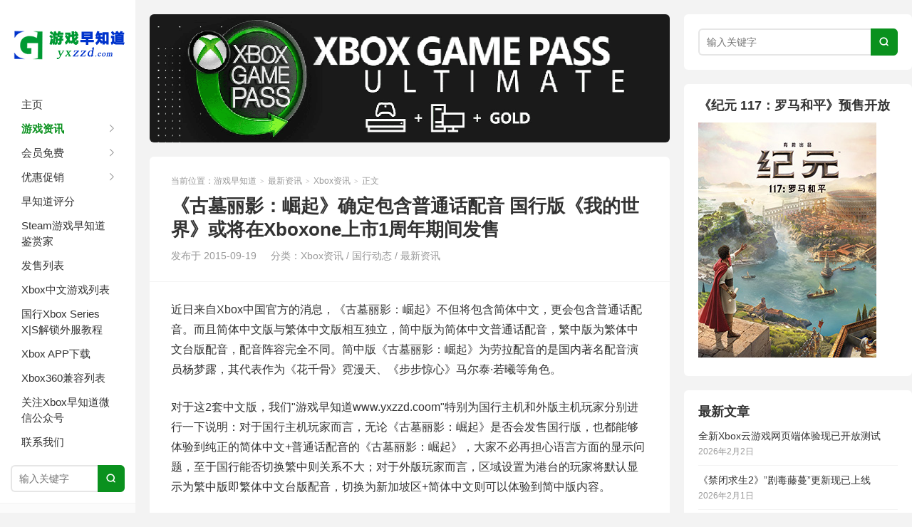

--- FILE ---
content_type: text/html; charset=UTF-8
request_url: https://www.yxzzd.com/2363.html
body_size: 14217
content:
<!DOCTYPE HTML><html><head><script data-no-optimize="1">var litespeed_docref=sessionStorage.getItem("litespeed_docref");litespeed_docref&&(Object.defineProperty(document,"referrer",{get:function(){return litespeed_docref}}),sessionStorage.removeItem("litespeed_docref"));</script> <meta charset="UTF-8"><meta http-equiv="X-UA-Compatible" content="IE=edge"><meta name="viewport" content="width=device-width, initial-scale=1.0"><meta http-equiv="Cache-Control" content="no-transform"><meta http-equiv="Cache-Control" content="no-siteapp"><title>《古墓丽影：崛起》确定包含普通话配音 国行版《我的世界》或将在Xboxone上市1周年期间发售-游戏早知道</title><meta name='robots' content='max-image-preview:large' /><link rel='dns-prefetch' href='//www.yxzzd.com' /><link rel="alternate" type="application/rss+xml" title="游戏早知道 &raquo; 《古墓丽影：崛起》确定包含普通话配音 国行版《我的世界》或将在Xboxone上市1周年期间发售 评论 Feed" href="https://www.yxzzd.com/2363.html/feed" /><link rel="alternate" title="oEmbed (JSON)" type="application/json+oembed" href="https://www.yxzzd.com/wp-json/oembed/1.0/embed?url=https%3A%2F%2Fwww.yxzzd.com%2F2363.html" /><link rel="alternate" title="oEmbed (XML)" type="text/xml+oembed" href="https://www.yxzzd.com/wp-json/oembed/1.0/embed?url=https%3A%2F%2Fwww.yxzzd.com%2F2363.html&#038;format=xml" /><style id='wp-img-auto-sizes-contain-inline-css' type='text/css'>img:is([sizes=auto i],[sizes^="auto," i]){contain-intrinsic-size:3000px 1500px}
/*# sourceURL=wp-img-auto-sizes-contain-inline-css */</style><link data-optimized="2" rel="stylesheet" href="https://www.yxzzd.com/wp-content/litespeed/css/210cd40ff38d12a9bcd3e135332673fd.css?ver=9cd22" /><style id='global-styles-inline-css' type='text/css'>:root{--wp--preset--aspect-ratio--square: 1;--wp--preset--aspect-ratio--4-3: 4/3;--wp--preset--aspect-ratio--3-4: 3/4;--wp--preset--aspect-ratio--3-2: 3/2;--wp--preset--aspect-ratio--2-3: 2/3;--wp--preset--aspect-ratio--16-9: 16/9;--wp--preset--aspect-ratio--9-16: 9/16;--wp--preset--color--black: #000000;--wp--preset--color--cyan-bluish-gray: #abb8c3;--wp--preset--color--white: #ffffff;--wp--preset--color--pale-pink: #f78da7;--wp--preset--color--vivid-red: #cf2e2e;--wp--preset--color--luminous-vivid-orange: #ff6900;--wp--preset--color--luminous-vivid-amber: #fcb900;--wp--preset--color--light-green-cyan: #7bdcb5;--wp--preset--color--vivid-green-cyan: #00d084;--wp--preset--color--pale-cyan-blue: #8ed1fc;--wp--preset--color--vivid-cyan-blue: #0693e3;--wp--preset--color--vivid-purple: #9b51e0;--wp--preset--gradient--vivid-cyan-blue-to-vivid-purple: linear-gradient(135deg,rgb(6,147,227) 0%,rgb(155,81,224) 100%);--wp--preset--gradient--light-green-cyan-to-vivid-green-cyan: linear-gradient(135deg,rgb(122,220,180) 0%,rgb(0,208,130) 100%);--wp--preset--gradient--luminous-vivid-amber-to-luminous-vivid-orange: linear-gradient(135deg,rgb(252,185,0) 0%,rgb(255,105,0) 100%);--wp--preset--gradient--luminous-vivid-orange-to-vivid-red: linear-gradient(135deg,rgb(255,105,0) 0%,rgb(207,46,46) 100%);--wp--preset--gradient--very-light-gray-to-cyan-bluish-gray: linear-gradient(135deg,rgb(238,238,238) 0%,rgb(169,184,195) 100%);--wp--preset--gradient--cool-to-warm-spectrum: linear-gradient(135deg,rgb(74,234,220) 0%,rgb(151,120,209) 20%,rgb(207,42,186) 40%,rgb(238,44,130) 60%,rgb(251,105,98) 80%,rgb(254,248,76) 100%);--wp--preset--gradient--blush-light-purple: linear-gradient(135deg,rgb(255,206,236) 0%,rgb(152,150,240) 100%);--wp--preset--gradient--blush-bordeaux: linear-gradient(135deg,rgb(254,205,165) 0%,rgb(254,45,45) 50%,rgb(107,0,62) 100%);--wp--preset--gradient--luminous-dusk: linear-gradient(135deg,rgb(255,203,112) 0%,rgb(199,81,192) 50%,rgb(65,88,208) 100%);--wp--preset--gradient--pale-ocean: linear-gradient(135deg,rgb(255,245,203) 0%,rgb(182,227,212) 50%,rgb(51,167,181) 100%);--wp--preset--gradient--electric-grass: linear-gradient(135deg,rgb(202,248,128) 0%,rgb(113,206,126) 100%);--wp--preset--gradient--midnight: linear-gradient(135deg,rgb(2,3,129) 0%,rgb(40,116,252) 100%);--wp--preset--font-size--small: 13px;--wp--preset--font-size--medium: 20px;--wp--preset--font-size--large: 36px;--wp--preset--font-size--x-large: 42px;--wp--preset--spacing--20: 0.44rem;--wp--preset--spacing--30: 0.67rem;--wp--preset--spacing--40: 1rem;--wp--preset--spacing--50: 1.5rem;--wp--preset--spacing--60: 2.25rem;--wp--preset--spacing--70: 3.38rem;--wp--preset--spacing--80: 5.06rem;--wp--preset--shadow--natural: 6px 6px 9px rgba(0, 0, 0, 0.2);--wp--preset--shadow--deep: 12px 12px 50px rgba(0, 0, 0, 0.4);--wp--preset--shadow--sharp: 6px 6px 0px rgba(0, 0, 0, 0.2);--wp--preset--shadow--outlined: 6px 6px 0px -3px rgb(255, 255, 255), 6px 6px rgb(0, 0, 0);--wp--preset--shadow--crisp: 6px 6px 0px rgb(0, 0, 0);}:where(.is-layout-flex){gap: 0.5em;}:where(.is-layout-grid){gap: 0.5em;}body .is-layout-flex{display: flex;}.is-layout-flex{flex-wrap: wrap;align-items: center;}.is-layout-flex > :is(*, div){margin: 0;}body .is-layout-grid{display: grid;}.is-layout-grid > :is(*, div){margin: 0;}:where(.wp-block-columns.is-layout-flex){gap: 2em;}:where(.wp-block-columns.is-layout-grid){gap: 2em;}:where(.wp-block-post-template.is-layout-flex){gap: 1.25em;}:where(.wp-block-post-template.is-layout-grid){gap: 1.25em;}.has-black-color{color: var(--wp--preset--color--black) !important;}.has-cyan-bluish-gray-color{color: var(--wp--preset--color--cyan-bluish-gray) !important;}.has-white-color{color: var(--wp--preset--color--white) !important;}.has-pale-pink-color{color: var(--wp--preset--color--pale-pink) !important;}.has-vivid-red-color{color: var(--wp--preset--color--vivid-red) !important;}.has-luminous-vivid-orange-color{color: var(--wp--preset--color--luminous-vivid-orange) !important;}.has-luminous-vivid-amber-color{color: var(--wp--preset--color--luminous-vivid-amber) !important;}.has-light-green-cyan-color{color: var(--wp--preset--color--light-green-cyan) !important;}.has-vivid-green-cyan-color{color: var(--wp--preset--color--vivid-green-cyan) !important;}.has-pale-cyan-blue-color{color: var(--wp--preset--color--pale-cyan-blue) !important;}.has-vivid-cyan-blue-color{color: var(--wp--preset--color--vivid-cyan-blue) !important;}.has-vivid-purple-color{color: var(--wp--preset--color--vivid-purple) !important;}.has-black-background-color{background-color: var(--wp--preset--color--black) !important;}.has-cyan-bluish-gray-background-color{background-color: var(--wp--preset--color--cyan-bluish-gray) !important;}.has-white-background-color{background-color: var(--wp--preset--color--white) !important;}.has-pale-pink-background-color{background-color: var(--wp--preset--color--pale-pink) !important;}.has-vivid-red-background-color{background-color: var(--wp--preset--color--vivid-red) !important;}.has-luminous-vivid-orange-background-color{background-color: var(--wp--preset--color--luminous-vivid-orange) !important;}.has-luminous-vivid-amber-background-color{background-color: var(--wp--preset--color--luminous-vivid-amber) !important;}.has-light-green-cyan-background-color{background-color: var(--wp--preset--color--light-green-cyan) !important;}.has-vivid-green-cyan-background-color{background-color: var(--wp--preset--color--vivid-green-cyan) !important;}.has-pale-cyan-blue-background-color{background-color: var(--wp--preset--color--pale-cyan-blue) !important;}.has-vivid-cyan-blue-background-color{background-color: var(--wp--preset--color--vivid-cyan-blue) !important;}.has-vivid-purple-background-color{background-color: var(--wp--preset--color--vivid-purple) !important;}.has-black-border-color{border-color: var(--wp--preset--color--black) !important;}.has-cyan-bluish-gray-border-color{border-color: var(--wp--preset--color--cyan-bluish-gray) !important;}.has-white-border-color{border-color: var(--wp--preset--color--white) !important;}.has-pale-pink-border-color{border-color: var(--wp--preset--color--pale-pink) !important;}.has-vivid-red-border-color{border-color: var(--wp--preset--color--vivid-red) !important;}.has-luminous-vivid-orange-border-color{border-color: var(--wp--preset--color--luminous-vivid-orange) !important;}.has-luminous-vivid-amber-border-color{border-color: var(--wp--preset--color--luminous-vivid-amber) !important;}.has-light-green-cyan-border-color{border-color: var(--wp--preset--color--light-green-cyan) !important;}.has-vivid-green-cyan-border-color{border-color: var(--wp--preset--color--vivid-green-cyan) !important;}.has-pale-cyan-blue-border-color{border-color: var(--wp--preset--color--pale-cyan-blue) !important;}.has-vivid-cyan-blue-border-color{border-color: var(--wp--preset--color--vivid-cyan-blue) !important;}.has-vivid-purple-border-color{border-color: var(--wp--preset--color--vivid-purple) !important;}.has-vivid-cyan-blue-to-vivid-purple-gradient-background{background: var(--wp--preset--gradient--vivid-cyan-blue-to-vivid-purple) !important;}.has-light-green-cyan-to-vivid-green-cyan-gradient-background{background: var(--wp--preset--gradient--light-green-cyan-to-vivid-green-cyan) !important;}.has-luminous-vivid-amber-to-luminous-vivid-orange-gradient-background{background: var(--wp--preset--gradient--luminous-vivid-amber-to-luminous-vivid-orange) !important;}.has-luminous-vivid-orange-to-vivid-red-gradient-background{background: var(--wp--preset--gradient--luminous-vivid-orange-to-vivid-red) !important;}.has-very-light-gray-to-cyan-bluish-gray-gradient-background{background: var(--wp--preset--gradient--very-light-gray-to-cyan-bluish-gray) !important;}.has-cool-to-warm-spectrum-gradient-background{background: var(--wp--preset--gradient--cool-to-warm-spectrum) !important;}.has-blush-light-purple-gradient-background{background: var(--wp--preset--gradient--blush-light-purple) !important;}.has-blush-bordeaux-gradient-background{background: var(--wp--preset--gradient--blush-bordeaux) !important;}.has-luminous-dusk-gradient-background{background: var(--wp--preset--gradient--luminous-dusk) !important;}.has-pale-ocean-gradient-background{background: var(--wp--preset--gradient--pale-ocean) !important;}.has-electric-grass-gradient-background{background: var(--wp--preset--gradient--electric-grass) !important;}.has-midnight-gradient-background{background: var(--wp--preset--gradient--midnight) !important;}.has-small-font-size{font-size: var(--wp--preset--font-size--small) !important;}.has-medium-font-size{font-size: var(--wp--preset--font-size--medium) !important;}.has-large-font-size{font-size: var(--wp--preset--font-size--large) !important;}.has-x-large-font-size{font-size: var(--wp--preset--font-size--x-large) !important;}
/*# sourceURL=global-styles-inline-css */</style><style id='classic-theme-styles-inline-css' type='text/css'>/*! This file is auto-generated */
.wp-block-button__link{color:#fff;background-color:#32373c;border-radius:9999px;box-shadow:none;text-decoration:none;padding:calc(.667em + 2px) calc(1.333em + 2px);font-size:1.125em}.wp-block-file__button{background:#32373c;color:#fff;text-decoration:none}
/*# sourceURL=/wp-includes/css/classic-themes.min.css */</style> <script type="litespeed/javascript" data-src="https://www.yxzzd.com/wp-includes/js/jquery/jquery.min.js" id="jquery-core-js"></script> <link rel="https://api.w.org/" href="https://www.yxzzd.com/wp-json/" /><link rel="alternate" title="JSON" type="application/json" href="https://www.yxzzd.com/wp-json/wp/v2/posts/2363" /><link rel="EditURI" type="application/rsd+xml" title="RSD" href="https://www.yxzzd.com/xmlrpc.php?rsd" /><link rel="canonical" href="https://www.yxzzd.com/2363.html" /><style>.container{max-width:1280px}:root{--tb--main:#0a911e}</style><meta name="keywords" content="Microsoft, minecraft, xbox, xboxone, 古墓丽影崛起, 微软, 我的世界, Xbox资讯, 国行动态, 最新资讯"><meta name="description" content="近日来自Xbox中国官方的消息，《古墓丽影：崛起》不但将包含简体中文，更会包含普通话配音。而且简体中文版与繁体中文版相互独立，简中版为简体中文普通话配音，繁中版为繁体中文台版配音，配音阵容完全不同。简中版《古墓丽影：崛起》为劳拉配音的是国内著名配音演员杨梦露，其代表作为《花千骨》..."><link rel="icon" href="https://www.yxzzd.com/wp-content/uploads/2022/02/cropped-早知道500500-32x32.jpg" sizes="32x32" /><link rel="icon" href="https://www.yxzzd.com/wp-content/uploads/2022/02/cropped-早知道500500-192x192.jpg" sizes="192x192" /><link rel="apple-touch-icon" href="https://www.yxzzd.com/wp-content/uploads/2022/02/cropped-早知道500500-180x180.jpg" /><meta name="msapplication-TileImage" content="https://www.yxzzd.com/wp-content/uploads/2022/02/cropped-早知道500500-270x270.jpg" /><link rel="shortcut icon" href="https://www.yxzzd.com/favicon.ico"></head><body class="wp-singular post-template-default single single-post postid-2363 single-format-standard wp-theme-xiu focusslide_s_m sticky-m comment_vcode nav-sm"><section class="container"><header class="header"><div class="logo"><a href="https://www.yxzzd.com" title="游戏早知道-最专业的Xbox与Playstation游戏主机资讯服务网站"><img data-lazyloaded="1" src="[data-uri]" width="190" height="120" class="logo-img-pc" data-src="https://www.yxzzd.com/wp-content/uploads/2017/05/游戏早知道白底logo副本.png" alt="游戏早知道"><img data-lazyloaded="1" src="[data-uri]" width="190" height="42" class="logo-img-m" data-src="https://www.yxzzd.com/wp-content/uploads/2017/05/游戏早知道移动长版logo.png" alt="游戏早知道">游戏早知道</a></div><ul class="nav"><li class="navmore"><i class="tbfa">&#xe612;</i></li><li id="menu-item-84" class="menu-item menu-item-type-custom menu-item-object-custom menu-item-home menu-item-84"><a href="http://www.yxzzd.com">主页</a></li><li id="menu-item-85" class="menu-item menu-item-type-taxonomy menu-item-object-category current-post-ancestor current-menu-parent current-post-parent menu-item-has-children menu-item-85"><a target="_blank" href="https://www.yxzzd.com/category/news">游戏资讯</a><ul class="sub-menu"><li id="menu-item-87" class="menu-item menu-item-type-taxonomy menu-item-object-category current-post-ancestor current-menu-parent current-post-parent menu-item-87"><a target="_blank" href="https://www.yxzzd.com/category/news/xboxnews">Xbox资讯</a></li><li id="menu-item-4669" class="menu-item menu-item-type-taxonomy menu-item-object-category menu-item-4669"><a target="_blank" href="https://www.yxzzd.com/category/news/pcnews">PC资讯</a></li><li id="menu-item-86" class="menu-item menu-item-type-taxonomy menu-item-object-category menu-item-86"><a target="_blank" href="https://www.yxzzd.com/category/news/playstationnews">Playstation资讯</a></li><li id="menu-item-15371" class="menu-item menu-item-type-taxonomy menu-item-object-category menu-item-15371"><a target="_blank" href="https://www.yxzzd.com/category/news/nintendonews">任天堂资讯</a></li><li id="menu-item-18591" class="menu-item menu-item-type-taxonomy menu-item-object-category menu-item-18591"><a target="_blank" href="https://www.yxzzd.com/category/news/ubisoftnews">育碧资讯</a></li><li id="menu-item-15370" class="menu-item menu-item-type-taxonomy menu-item-object-category menu-item-15370"><a target="_blank" href="https://www.yxzzd.com/category/news/chinajoynews">ChinaJoy动态</a></li></ul></li><li id="menu-item-91" class="menu-item menu-item-type-taxonomy menu-item-object-category menu-item-has-children menu-item-91"><a target="_blank" href="https://www.yxzzd.com/category/free">会员免费</a><ul class="sub-menu"><li id="menu-item-8733" class="menu-item menu-item-type-taxonomy menu-item-object-category menu-item-8733"><a target="_blank" href="https://www.yxzzd.com/category/free/xbox-game-pass">Xbox游戏通行证</a></li><li id="menu-item-18033" class="menu-item menu-item-type-taxonomy menu-item-object-category menu-item-18033"><a target="_blank" href="https://www.yxzzd.com/category/free/demo">试玩DEMO</a></li><li id="menu-item-8732" class="menu-item menu-item-type-taxonomy menu-item-object-category menu-item-8732"><a target="_blank" href="https://www.yxzzd.com/category/free/ea-play-free">EA Play免费</a></li><li id="menu-item-92" class="menu-item menu-item-type-taxonomy menu-item-object-category menu-item-92"><a target="_blank" href="https://www.yxzzd.com/category/free/ps-plus-free">PS Plus月度免费</a></li></ul></li><li id="menu-item-47693" class="menu-item menu-item-type-taxonomy menu-item-object-category menu-item-has-children menu-item-47693"><a target="_blank" href="https://www.yxzzd.com/category/sales">优惠促销</a><ul class="sub-menu"><li id="menu-item-47696" class="menu-item menu-item-type-taxonomy menu-item-object-category menu-item-47696"><a target="_blank" href="https://www.yxzzd.com/category/sales/xbox-sales">Xbox优惠促销</a></li><li id="menu-item-47694" class="menu-item menu-item-type-taxonomy menu-item-object-category menu-item-47694"><a target="_blank" href="https://www.yxzzd.com/category/sales/pc-sales">PC优惠促销</a></li><li id="menu-item-47695" class="menu-item menu-item-type-taxonomy menu-item-object-category menu-item-47695"><a target="_blank" href="https://www.yxzzd.com/category/sales/ps-sales">PS优惠促销</a></li></ul></li><li id="menu-item-97" class="menu-item menu-item-type-taxonomy menu-item-object-category menu-item-97"><a target="_blank" href="https://www.yxzzd.com/category/yxzzd-review">早知道评分</a></li><li id="menu-item-46660" class="menu-item menu-item-type-custom menu-item-object-custom menu-item-46660"><a target="_blank" href="https://store.steampowered.com/curator/45130900">Steam游戏早知道鉴赏家</a></li><li id="menu-item-96" class="menu-item menu-item-type-taxonomy menu-item-object-category menu-item-96"><a target="_blank" href="https://www.yxzzd.com/category/upcoming-releases/xbox-releases">发售列表</a></li><li id="menu-item-9664" class="menu-item menu-item-type-post_type menu-item-object-post menu-item-9664"><a target="_blank" href="https://www.yxzzd.com/2016.html">Xbox中文游戏列表</a></li><li id="menu-item-30732" class="menu-item menu-item-type-post_type menu-item-object-post menu-item-30732"><a target="_blank" href="https://www.yxzzd.com/25449.html">国行Xbox Series X|S解锁外服教程</a></li><li id="menu-item-32874" class="menu-item menu-item-type-taxonomy menu-item-object-category menu-item-32874"><a target="_blank" href="https://www.yxzzd.com/category/xbox-app">Xbox APP下载</a></li><li id="menu-item-6982" class="menu-item menu-item-type-taxonomy menu-item-object-category menu-item-6982"><a target="_blank" href="https://www.yxzzd.com/category/xbox360-games">Xbox360兼容列表</a></li><li id="menu-item-101" class="menu-item menu-item-type-post_type menu-item-object-page menu-item-101"><a target="_blank" href="https://www.yxzzd.com/xboxzzd">关注Xbox早知道微信公众号</a></li><li id="menu-item-1374" class="menu-item menu-item-type-post_type menu-item-object-page menu-item-1374"><a target="_blank" href="https://www.yxzzd.com/%e8%81%94%e7%b3%bb%e6%88%91%e4%bb%ac">联系我们</a></li></ul><form method="get" class="site-search-form" action="https://www.yxzzd.com/">
<input class="search-input" name="s" type="text" placeholder="输入关键字" value="" required="required">
<button class="search-btn" type="submit"><i class="tbfa">&#xe611;</i></button></form>	<i class="tbfa m-search">&#xe611;</i><div class="feeds">
<img data-lazyloaded="1" src="[data-uri]" width="258" height="258" data-src='https://www.yxzzd.com/wp-content/uploads/2023/11/qrcode_for_gh_db953efa1167_258231101.jpg'>
欢迎关注微信公众号</div><div class="slinks"></div></header><div class="content-wrap"><div class="content"><div class="ssr ssr-content ssr-posthd"><a href="https://www.xbox.com/es-es/xbox-game-pass/ultimate?xr=shellnav" target="_BLANK"><img data-lazyloaded="1" src="[data-uri]" width="760" height="180" data-src="https://www.yxzzd.com/wp-content/uploads/2020/01/wd-blacxgpu.png" border=0></a></div><header class="article-header"><div class="breadcrumbs"><span class="text-muted">当前位置：</span><a href="https://www.yxzzd.com">游戏早知道</a> <small>></small> <a href="https://www.yxzzd.com/category/news">最新资讯</a> <small>></small> <a href="https://www.yxzzd.com/category/news/xboxnews">Xbox资讯</a> <small>></small> <span class="text-muted">正文</span></div><h1 class="article-title">《古墓丽影：崛起》确定包含普通话配音 国行版《我的世界》或将在Xboxone上市1周年期间发售</h1><ul class="article-meta"><li>
发布于 2015-09-19</li><li>分类：<a href="https://www.yxzzd.com/category/news/xboxnews" rel="category tag">Xbox资讯</a> / <a href="https://www.yxzzd.com/category/%e5%9b%bd%e8%a1%8c%e5%8a%a8%e6%80%81" rel="category tag">国行动态</a> / <a href="https://www.yxzzd.com/category/news" rel="category tag">最新资讯</a></li></ul></header><article class="article-content"><p>近日来自Xbox中国官方的消息，《古墓丽影：崛起》不但将包含简体中文，更会包含普通话配音。而且简体中文版与繁体中文版相互独立，简中版为简体中文普通话配音，繁中版为繁体中文台版配音，配音阵容完全不同。简中版《古墓丽影：崛起》为劳拉配音的是国内著名配音演员杨梦露，其代表作为《花千骨》霓漫天、《步步惊心》马尔泰·若曦等角色。</p><p>对于这2套中文版，我们"游戏早知道www.yxzzd.coom"特别为国行主机和外版主机玩家分别进行一下说明：对于国行主机玩家而言，无论《古墓丽影：崛起》是否会发售国行版，也都能够体验到纯正的简体中文+普通话配音的《古墓丽影：崛起》，大家不必再担心语言方面的显示问题，至于国行能否切换繁中则关系不大；对于外版玩家而言，区域设置为港台的玩家将默认显示为繁中版即繁体中文台版配音，切换为新加坡区+简体中文则可以体验到简中版内容。</p><p>此外随着9月29国行Xboxone发售一周年的临近，官方也举行了一个针对国行玩家的抽奖活动，获奖率为100%，最低阳光普照奖为百视通的“电影抢先看双周包“视频服务价值20RMB，一等奖为国行自发售以来的所有数字版游戏。而在2014年12月31日之前注册的老用户还可获赠一件T-shirt。</p><p>同时官方还确认在国行上市一周年期间将有1款全新的大作发售，不出意外的话就是已经过审的《我的世界Minecraft》，把这款“神作”级作品留在国行一周年期间发售也在情理之中。细心的玩家在下图中也能看到《我的世界Minecraft》的身影。</p><p><a href="http://7xipzn.com1.z0.glb.clouddn.com/005G9eUEjw1ew6sg3m6yqj30hs0s042k.jpg"><img data-lazyloaded="1" src="[data-uri]" fetchpriority="high" decoding="async" class="alignnone" data-src="http://7xipzn.com1.z0.glb.clouddn.com/005G9eUEjw1ew6sg3m6yqj30hs0s042k.jpg" alt="国行Xboxone一周年" width="640" height="1008" /></a></p><p>&nbsp;</p><p class="post-copyright">未经允许不得转载：<a href="https://www.yxzzd.com">游戏早知道</a> &raquo; <a href="https://www.yxzzd.com/2363.html">《古墓丽影：崛起》确定包含普通话配音 国行版《我的世界》或将在Xboxone上市1周年期间发售</a></p></article><footer class="article-footer"><div class="article-social"></div><div class="action-share"><div class="shares"><dfn>分享到</dfn><a href="javascript:;" data-url="https://www.yxzzd.com/2363.html" class="share-weixin" title="分享到微信"><i class="tbfa">&#xe61e;</i></a><a etap="share" data-share="weibo" class="share-tsina" title="分享到微博"><i class="tbfa">&#xe645;</i></a><a etap="share" data-share="qq" class="share-sqq" title="分享到QQ好友"><i class="tbfa">&#xe60f;</i></a><a etap="share" data-share="qzone" class="share-qzone" title="分享到QQ空间"><i class="tbfa">&#xe600;</i></a><a etap="share" data-share="line" class="share-line" title="分享到Line"><i class="tbfa">&#xe6fb;</i></a><a etap="share" data-share="twitter" class="share-twitter" title="分享到Twitter"><i class="tbfa">&#xe902;</i></a><a etap="share" data-share="facebook" class="share-facebook" title="分享到Facebook"><i class="tbfa">&#xe725;</i></a><a etap="share" data-share="telegram" class="share-telegram" title="分享到Telegram"><i class="tbfa">&#xe9ac;</i></a><a etap="share" data-share="skype" class="share-skype" title="分享到Skype"><i class="tbfa">&#xe87d;</i></a></div></div><div class="article-tags">
<strong>标签</strong><a href="https://www.yxzzd.com/tag/microsoft" rel="tag">Microsoft</a><a href="https://www.yxzzd.com/tag/minecraft" rel="tag">minecraft</a><a href="https://www.yxzzd.com/tag/xbox" rel="tag">xbox</a><a href="https://www.yxzzd.com/tag/xboxone" rel="tag">xboxone</a><a href="https://www.yxzzd.com/tag/%e5%8f%a4%e5%a2%93%e4%b8%bd%e5%bd%b1%e5%b4%9b%e8%b5%b7" rel="tag">古墓丽影崛起</a><a href="https://www.yxzzd.com/tag/%e5%be%ae%e8%bd%af" rel="tag">微软</a><a href="https://www.yxzzd.com/tag/%e6%88%91%e7%9a%84%e4%b8%96%e7%95%8c" rel="tag">我的世界</a></div></footer><nav class="article-nav">
<span class="article-nav-prev"><span>上一篇</span><a href="https://www.yxzzd.com/2361.html" rel="prev">9月19日Xboxone预览更新 Win10补丁正式小规模推送容量3.4G全新UI首次全面曝光</a></span>
<span class="article-nav-next"><span>下一篇</span><a href="https://www.yxzzd.com/2367.html" rel="next">《生化奇兵合集重置版》遭泄露 或将于11月底登陆Xboxone、PS4</a></span></nav><div class="ssr ssr-content ssr-related"><div id="SOHUCS" ></div> <script charset="utf-8" type="litespeed/javascript" data-src="https://cy-cdn.kuaizhan.com/upload/changyan.js" ></script> <script type="litespeed/javascript">window._config={showScore:!0};window.changyan.api.config({appid:'cyrKXyOvw',conf:'prod_f6b5005d7e6a95441254fde083d9c92f'})</script> <div id="cyEmoji" role="cylabs" data-use="emoji"></div> <script charset="utf-8" type="litespeed/javascript" data-src="https://cy-cdn.kuaizhan.com/js/??lib/jquery.js,changyan.labs.https.js?appid=cyrKXyOvw"></script></div><div class="relates relates-model-thumb"><h3 class="title"><strong>相关推荐</strong></h3><ul><li><a target="_blank" href="https://www.yxzzd.com/55984.html"><span class="thumbnail"><img data-original="https://pic.yxzzd.com/ARM-laptop-library-2-1473189db083ba04b94b.jpg" class="thumb"/></span>Xbox 26年1月系统更新：Xbox APP支持Arm架构PC游戏存档同步指示功能上线</a></li><li><a target="_blank" href="https://www.yxzzd.com/55795.html"><span class="thumbnail"><img data-original="https://pic.yxzzd.com/Single.Device-TIAX-V.Black-16x9-Headline_1-copy-895fdaeecb00d0994f58.jpg" class="thumb"/></span>Xbox云游戏将登陆部分海信及搭载V homeOS智能电视</a></li><li><a target="_blank" href="https://www.yxzzd.com/55718.html"><span class="thumbnail"><img data-original="https://pic.yxzzd.com/The-Outer-Worlds-2-38c3348ec49c37409ade.jpg" class="thumb"/></span>2025年Xbox年度表现早知道评分：90分 软硬件共同寻求转型与突破之年</a></li><li><a target="_blank" href="https://www.yxzzd.com/55677.html"><span class="thumbnail"><img data-original="https://pic.yxzzd.com/gyy33hao25050711.jpg" class="thumb"/></span>游戏早知道Xbox平台2025年度游戏盘点：年度游戏《光与影：33号远征队》</a></li><li><a target="_blank" href="https://www.yxzzd.com/55417.html"><span class="thumbnail"><img data-original="https://pic.yxzzd.com/QQ%E6%B5%8F%E8%A7%88%E5%99%A8%E6%88%AA%E5%9B%BE20251211162400.jpg" class="thumb"/></span>2025年Windows PC游戏体验回顾：掌机创新 Arm进展与DirectX技术演进</a></li><li><a target="_blank" href="https://www.yxzzd.com/55335.html"><span class="thumbnail"><img data-original="https://pic.yxzzd.com/wdsj251208.jpg" class="thumb"/></span>《我的世界》“群骑纷争”版本更新12月9日推出</a></li></ul></div><div class="ssr ssr-content ssr-comment"><div class="_q8yf3n0b3gp"></div> <script type="litespeed/javascript">(window.slotbydup=window.slotbydup||[]).push({id:"u6897325",container:"_q8yf3n0b3gp",async:!0})</script>  <script type="text/javascript" src="//cpro.baidustatic.com/cpro/ui/cm.js" async="async" defer="defer" ></script></div></div></div><div class="sidebar"><div class="widget widget_search"><form method="get" class="site-search-form" action="https://www.yxzzd.com/">
<input class="search-input" name="s" type="text" placeholder="输入关键字" value="" required="required">
<button class="search-btn" type="submit"><i class="tbfa">&#xe611;</i></button></form></div><div class="widget_text widget widget_custom_html"><h3 class="widget-title">《纪元 117：罗马和平》预售开放</h3><div class="textwidget custom-html-widget"><a href="https://ubisoft.pxf.io/VxV3nj" target="_BLANK"><img data-lazyloaded="1" src="[data-uri]" width="250" height="330" data-src="https://www.yxzzd.com/wp-content/uploads/2025/09/luoma117250330.jpg" border=0></a></div></div><div class="widget widget_recent_entries"><h3 class="widget-title">最新文章</h3><ul><li>
<a href="https://www.yxzzd.com/56116.html">全新Xbox云游戏网页端体验现已开放测试</a>
<span class="post-date">2026年2月2日</span></li><li>
<a href="https://www.yxzzd.com/56112.html">《禁闭求生2》&#8221;剧毒藤蔓&#8221;更新现已上线</a>
<span class="post-date">2026年2月1日</span></li><li>
<a href="https://www.yxzzd.com/56108.html">战车肉鸽幸存者游戏《泰拉科技魇团》公布最新宣传片 DEMO免费开放中</a>
<span class="post-date">2026年1月31日</span></li><li>
<a href="https://www.yxzzd.com/56081.html">《全境封锁2》X《刺客信条》联动活动1月29日推出</a>
<span class="post-date">2026年1月29日</span></li></ul></div><div class="widget_text widget widget_custom_html"><h3 class="widget-title">《刺客信条：影》现已发售</h3><div class="textwidget custom-html-widget"><a href="https://ubisoft.pxf.io/daMOjQ" target="_BLANK"><img data-lazyloaded="1" src="[data-uri]" width="250" height="329" data-src="https://www.yxzzd.com/wp-content/uploads/2024/06/ckxtygg240624250.jpg" border=0></a></div></div><div class="widget widget_ssr"><div class="widget_ssr_inner"><div class="_baxr9q6l8eo"></div> <script type="litespeed/javascript">(window.slotbydup=window.slotbydup||[]).push({id:"u6897331",container:"_baxr9q6l8eo",async:!0})</script>  <script type="text/javascript" src="//cpro.baidustatic.com/cpro/ui/cm.js" async="async" defer="defer" ></script></div></div><div class="widget_text widget widget_custom_html"><h3 class="widget-title">《星球大战：亡命之徒》现已发售</h3><div class="textwidget custom-html-widget"><a href="https://ubisoft.pxf.io/Y9aebB" target="_BLANK"><img data-lazyloaded="1" src="[data-uri]" width="250" height="329" data-src="https://www.yxzzd.com/wp-content/uploads/2024/07/xqdz250390.jpg" border=0></a></div></div><div class="widget_text widget widget_custom_html"><h3 class="widget-title">HUAWEI Pura 70</h3><div class="textwidget custom-html-widget"><a href="https://tb.j5k6.com/blQXG" target="_BLANK"><img data-lazyloaded="1" src="[data-uri]" width="250" height="140" data-src="https://www.yxzzd.com/wp-content/uploads/2024/06/hauweigg240624250140.jpg" border=0></a></div></div><div class="widget widget_ssr"><div class="widget_ssr_inner"><div class="_sublo5ncqip"></div> <script type="litespeed/javascript">(window.slotbydup=window.slotbydup||[]).push({id:"u6897331",container:"_sublo5ncqip",async:!0})</script>  <script type="text/javascript" src="//cpro.baidustatic.com/cpro/ui/cm.js" async="async" defer="defer" ></script></div></div><div class="widget_text widget widget_custom_html"><h3 class="widget-title">《波斯王子：失落的王冠》“面具阴影”现已发售</h3><div class="textwidget custom-html-widget"><a href="https://ubisoft.pxf.io/3eB4yK" target="_BLANK"><img data-lazyloaded="1" src="[data-uri]" width="250" height="330" data-src="https://www.yxzzd.com/wp-content/uploads/2024/09/bswz240919250330.jpg" border=0></a></div></div></div><footer class="footer">
&copy; 2026 <a href="https://www.yxzzd.com">游戏早知道</a>
&nbsp; <a href="https://beian.miit.gov.cn/#/Integrated/index" target="_blank">京ICP备15018170号-1</a> <script type="litespeed/javascript">var _hmt=_hmt||[];(function(){var hm=document.createElement("script");hm.src="https://hm.baidu.com/hm.js?b2e141ba32a06a22323eb05b3abbf807";var s=document.getElementsByTagName("script")[0];s.parentNode.insertBefore(hm,s)})()</script> </footer></section><div class="karbar karbar-rb"><ul><li class="karbar-totop"><a rel="nofollow" href="javascript:(TBUI.scrollTo());"><i class="tbfa">&#xe613;</i><span>回顶部</span></a></li></ul></div> <script type="speculationrules">{"prefetch":[{"source":"document","where":{"and":[{"href_matches":"/*"},{"not":{"href_matches":["/wp-*.php","/wp-admin/*","/wp-content/uploads/*","/wp-content/*","/wp-content/plugins/*","/wp-content/themes/xiu/*","/*\\?(.+)"]}},{"not":{"selector_matches":"a[rel~=\"nofollow\"]"}},{"not":{"selector_matches":".no-prefetch, .no-prefetch a"}}]},"eagerness":"conservative"}]}</script> <script type="litespeed/javascript">window.TBUI={"uri":"https:\/\/www.yxzzd.com\/wp-content\/themes\/xiu","roll":"1 2 3","ajaxpager":"0","table_scroll_m":1,"table_scroll_w":"740","pre_color":1,"pre_copy":1}</script> <script data-no-optimize="1">window.lazyLoadOptions=Object.assign({},{threshold:300},window.lazyLoadOptions||{});!function(t,e){"object"==typeof exports&&"undefined"!=typeof module?module.exports=e():"function"==typeof define&&define.amd?define(e):(t="undefined"!=typeof globalThis?globalThis:t||self).LazyLoad=e()}(this,function(){"use strict";function e(){return(e=Object.assign||function(t){for(var e=1;e<arguments.length;e++){var n,a=arguments[e];for(n in a)Object.prototype.hasOwnProperty.call(a,n)&&(t[n]=a[n])}return t}).apply(this,arguments)}function o(t){return e({},at,t)}function l(t,e){return t.getAttribute(gt+e)}function c(t){return l(t,vt)}function s(t,e){return function(t,e,n){e=gt+e;null!==n?t.setAttribute(e,n):t.removeAttribute(e)}(t,vt,e)}function i(t){return s(t,null),0}function r(t){return null===c(t)}function u(t){return c(t)===_t}function d(t,e,n,a){t&&(void 0===a?void 0===n?t(e):t(e,n):t(e,n,a))}function f(t,e){et?t.classList.add(e):t.className+=(t.className?" ":"")+e}function _(t,e){et?t.classList.remove(e):t.className=t.className.replace(new RegExp("(^|\\s+)"+e+"(\\s+|$)")," ").replace(/^\s+/,"").replace(/\s+$/,"")}function g(t){return t.llTempImage}function v(t,e){!e||(e=e._observer)&&e.unobserve(t)}function b(t,e){t&&(t.loadingCount+=e)}function p(t,e){t&&(t.toLoadCount=e)}function n(t){for(var e,n=[],a=0;e=t.children[a];a+=1)"SOURCE"===e.tagName&&n.push(e);return n}function h(t,e){(t=t.parentNode)&&"PICTURE"===t.tagName&&n(t).forEach(e)}function a(t,e){n(t).forEach(e)}function m(t){return!!t[lt]}function E(t){return t[lt]}function I(t){return delete t[lt]}function y(e,t){var n;m(e)||(n={},t.forEach(function(t){n[t]=e.getAttribute(t)}),e[lt]=n)}function L(a,t){var o;m(a)&&(o=E(a),t.forEach(function(t){var e,n;e=a,(t=o[n=t])?e.setAttribute(n,t):e.removeAttribute(n)}))}function k(t,e,n){f(t,e.class_loading),s(t,st),n&&(b(n,1),d(e.callback_loading,t,n))}function A(t,e,n){n&&t.setAttribute(e,n)}function O(t,e){A(t,rt,l(t,e.data_sizes)),A(t,it,l(t,e.data_srcset)),A(t,ot,l(t,e.data_src))}function w(t,e,n){var a=l(t,e.data_bg_multi),o=l(t,e.data_bg_multi_hidpi);(a=nt&&o?o:a)&&(t.style.backgroundImage=a,n=n,f(t=t,(e=e).class_applied),s(t,dt),n&&(e.unobserve_completed&&v(t,e),d(e.callback_applied,t,n)))}function x(t,e){!e||0<e.loadingCount||0<e.toLoadCount||d(t.callback_finish,e)}function M(t,e,n){t.addEventListener(e,n),t.llEvLisnrs[e]=n}function N(t){return!!t.llEvLisnrs}function z(t){if(N(t)){var e,n,a=t.llEvLisnrs;for(e in a){var o=a[e];n=e,o=o,t.removeEventListener(n,o)}delete t.llEvLisnrs}}function C(t,e,n){var a;delete t.llTempImage,b(n,-1),(a=n)&&--a.toLoadCount,_(t,e.class_loading),e.unobserve_completed&&v(t,n)}function R(i,r,c){var l=g(i)||i;N(l)||function(t,e,n){N(t)||(t.llEvLisnrs={});var a="VIDEO"===t.tagName?"loadeddata":"load";M(t,a,e),M(t,"error",n)}(l,function(t){var e,n,a,o;n=r,a=c,o=u(e=i),C(e,n,a),f(e,n.class_loaded),s(e,ut),d(n.callback_loaded,e,a),o||x(n,a),z(l)},function(t){var e,n,a,o;n=r,a=c,o=u(e=i),C(e,n,a),f(e,n.class_error),s(e,ft),d(n.callback_error,e,a),o||x(n,a),z(l)})}function T(t,e,n){var a,o,i,r,c;t.llTempImage=document.createElement("IMG"),R(t,e,n),m(c=t)||(c[lt]={backgroundImage:c.style.backgroundImage}),i=n,r=l(a=t,(o=e).data_bg),c=l(a,o.data_bg_hidpi),(r=nt&&c?c:r)&&(a.style.backgroundImage='url("'.concat(r,'")'),g(a).setAttribute(ot,r),k(a,o,i)),w(t,e,n)}function G(t,e,n){var a;R(t,e,n),a=e,e=n,(t=Et[(n=t).tagName])&&(t(n,a),k(n,a,e))}function D(t,e,n){var a;a=t,(-1<It.indexOf(a.tagName)?G:T)(t,e,n)}function S(t,e,n){var a;t.setAttribute("loading","lazy"),R(t,e,n),a=e,(e=Et[(n=t).tagName])&&e(n,a),s(t,_t)}function V(t){t.removeAttribute(ot),t.removeAttribute(it),t.removeAttribute(rt)}function j(t){h(t,function(t){L(t,mt)}),L(t,mt)}function F(t){var e;(e=yt[t.tagName])?e(t):m(e=t)&&(t=E(e),e.style.backgroundImage=t.backgroundImage)}function P(t,e){var n;F(t),n=e,r(e=t)||u(e)||(_(e,n.class_entered),_(e,n.class_exited),_(e,n.class_applied),_(e,n.class_loading),_(e,n.class_loaded),_(e,n.class_error)),i(t),I(t)}function U(t,e,n,a){var o;n.cancel_on_exit&&(c(t)!==st||"IMG"===t.tagName&&(z(t),h(o=t,function(t){V(t)}),V(o),j(t),_(t,n.class_loading),b(a,-1),i(t),d(n.callback_cancel,t,e,a)))}function $(t,e,n,a){var o,i,r=(i=t,0<=bt.indexOf(c(i)));s(t,"entered"),f(t,n.class_entered),_(t,n.class_exited),o=t,i=a,n.unobserve_entered&&v(o,i),d(n.callback_enter,t,e,a),r||D(t,n,a)}function q(t){return t.use_native&&"loading"in HTMLImageElement.prototype}function H(t,o,i){t.forEach(function(t){return(a=t).isIntersecting||0<a.intersectionRatio?$(t.target,t,o,i):(e=t.target,n=t,a=o,t=i,void(r(e)||(f(e,a.class_exited),U(e,n,a,t),d(a.callback_exit,e,n,t))));var e,n,a})}function B(e,n){var t;tt&&!q(e)&&(n._observer=new IntersectionObserver(function(t){H(t,e,n)},{root:(t=e).container===document?null:t.container,rootMargin:t.thresholds||t.threshold+"px"}))}function J(t){return Array.prototype.slice.call(t)}function K(t){return t.container.querySelectorAll(t.elements_selector)}function Q(t){return c(t)===ft}function W(t,e){return e=t||K(e),J(e).filter(r)}function X(e,t){var n;(n=K(e),J(n).filter(Q)).forEach(function(t){_(t,e.class_error),i(t)}),t.update()}function t(t,e){var n,a,t=o(t);this._settings=t,this.loadingCount=0,B(t,this),n=t,a=this,Y&&window.addEventListener("online",function(){X(n,a)}),this.update(e)}var Y="undefined"!=typeof window,Z=Y&&!("onscroll"in window)||"undefined"!=typeof navigator&&/(gle|ing|ro)bot|crawl|spider/i.test(navigator.userAgent),tt=Y&&"IntersectionObserver"in window,et=Y&&"classList"in document.createElement("p"),nt=Y&&1<window.devicePixelRatio,at={elements_selector:".lazy",container:Z||Y?document:null,threshold:300,thresholds:null,data_src:"src",data_srcset:"srcset",data_sizes:"sizes",data_bg:"bg",data_bg_hidpi:"bg-hidpi",data_bg_multi:"bg-multi",data_bg_multi_hidpi:"bg-multi-hidpi",data_poster:"poster",class_applied:"applied",class_loading:"litespeed-loading",class_loaded:"litespeed-loaded",class_error:"error",class_entered:"entered",class_exited:"exited",unobserve_completed:!0,unobserve_entered:!1,cancel_on_exit:!0,callback_enter:null,callback_exit:null,callback_applied:null,callback_loading:null,callback_loaded:null,callback_error:null,callback_finish:null,callback_cancel:null,use_native:!1},ot="src",it="srcset",rt="sizes",ct="poster",lt="llOriginalAttrs",st="loading",ut="loaded",dt="applied",ft="error",_t="native",gt="data-",vt="ll-status",bt=[st,ut,dt,ft],pt=[ot],ht=[ot,ct],mt=[ot,it,rt],Et={IMG:function(t,e){h(t,function(t){y(t,mt),O(t,e)}),y(t,mt),O(t,e)},IFRAME:function(t,e){y(t,pt),A(t,ot,l(t,e.data_src))},VIDEO:function(t,e){a(t,function(t){y(t,pt),A(t,ot,l(t,e.data_src))}),y(t,ht),A(t,ct,l(t,e.data_poster)),A(t,ot,l(t,e.data_src)),t.load()}},It=["IMG","IFRAME","VIDEO"],yt={IMG:j,IFRAME:function(t){L(t,pt)},VIDEO:function(t){a(t,function(t){L(t,pt)}),L(t,ht),t.load()}},Lt=["IMG","IFRAME","VIDEO"];return t.prototype={update:function(t){var e,n,a,o=this._settings,i=W(t,o);{if(p(this,i.length),!Z&&tt)return q(o)?(e=o,n=this,i.forEach(function(t){-1!==Lt.indexOf(t.tagName)&&S(t,e,n)}),void p(n,0)):(t=this._observer,o=i,t.disconnect(),a=t,void o.forEach(function(t){a.observe(t)}));this.loadAll(i)}},destroy:function(){this._observer&&this._observer.disconnect(),K(this._settings).forEach(function(t){I(t)}),delete this._observer,delete this._settings,delete this.loadingCount,delete this.toLoadCount},loadAll:function(t){var e=this,n=this._settings;W(t,n).forEach(function(t){v(t,e),D(t,n,e)})},restoreAll:function(){var e=this._settings;K(e).forEach(function(t){P(t,e)})}},t.load=function(t,e){e=o(e);D(t,e)},t.resetStatus=function(t){i(t)},t}),function(t,e){"use strict";function n(){e.body.classList.add("litespeed_lazyloaded")}function a(){console.log("[LiteSpeed] Start Lazy Load"),o=new LazyLoad(Object.assign({},t.lazyLoadOptions||{},{elements_selector:"[data-lazyloaded]",callback_finish:n})),i=function(){o.update()},t.MutationObserver&&new MutationObserver(i).observe(e.documentElement,{childList:!0,subtree:!0,attributes:!0})}var o,i;t.addEventListener?t.addEventListener("load",a,!1):t.attachEvent("onload",a)}(window,document);</script><script data-no-optimize="1">window.litespeed_ui_events=window.litespeed_ui_events||["mouseover","click","keydown","wheel","touchmove","touchstart"];var urlCreator=window.URL||window.webkitURL;function litespeed_load_delayed_js_force(){console.log("[LiteSpeed] Start Load JS Delayed"),litespeed_ui_events.forEach(e=>{window.removeEventListener(e,litespeed_load_delayed_js_force,{passive:!0})}),document.querySelectorAll("iframe[data-litespeed-src]").forEach(e=>{e.setAttribute("src",e.getAttribute("data-litespeed-src"))}),"loading"==document.readyState?window.addEventListener("DOMContentLoaded",litespeed_load_delayed_js):litespeed_load_delayed_js()}litespeed_ui_events.forEach(e=>{window.addEventListener(e,litespeed_load_delayed_js_force,{passive:!0})});async function litespeed_load_delayed_js(){let t=[];for(var d in document.querySelectorAll('script[type="litespeed/javascript"]').forEach(e=>{t.push(e)}),t)await new Promise(e=>litespeed_load_one(t[d],e));document.dispatchEvent(new Event("DOMContentLiteSpeedLoaded")),window.dispatchEvent(new Event("DOMContentLiteSpeedLoaded"))}function litespeed_load_one(t,e){console.log("[LiteSpeed] Load ",t);var d=document.createElement("script");d.addEventListener("load",e),d.addEventListener("error",e),t.getAttributeNames().forEach(e=>{"type"!=e&&d.setAttribute("data-src"==e?"src":e,t.getAttribute(e))});let a=!(d.type="text/javascript");!d.src&&t.textContent&&(d.src=litespeed_inline2src(t.textContent),a=!0),t.after(d),t.remove(),a&&e()}function litespeed_inline2src(t){try{var d=urlCreator.createObjectURL(new Blob([t.replace(/^(?:<!--)?(.*?)(?:-->)?$/gm,"$1")],{type:"text/javascript"}))}catch(e){d="data:text/javascript;base64,"+btoa(t.replace(/^(?:<!--)?(.*?)(?:-->)?$/gm,"$1"))}return d}</script><script data-no-optimize="1">var litespeed_vary=document.cookie.replace(/(?:(?:^|.*;\s*)_lscache_vary\s*\=\s*([^;]*).*$)|^.*$/,"");litespeed_vary||fetch("/wp-content/plugins/litespeed-cache/guest.vary.php",{method:"POST",cache:"no-cache",redirect:"follow"}).then(e=>e.json()).then(e=>{console.log(e),e.hasOwnProperty("reload")&&"yes"==e.reload&&(sessionStorage.setItem("litespeed_docref",document.referrer),window.location.reload(!0))});</script><script data-optimized="1" type="litespeed/javascript" data-src="https://www.yxzzd.com/wp-content/litespeed/js/26a04eee5d1a1b206d2134802f7cc352.js?ver=9cd22"></script></body></html>
<!-- Page optimized by LiteSpeed Cache @2026-02-02 21:41:07 -->

<!-- Page supported by LiteSpeed Cache 7.7 on 2026-02-02 13:41:07 -->
<!-- Guest Mode -->
<!-- QUIC.cloud UCSS in queue -->